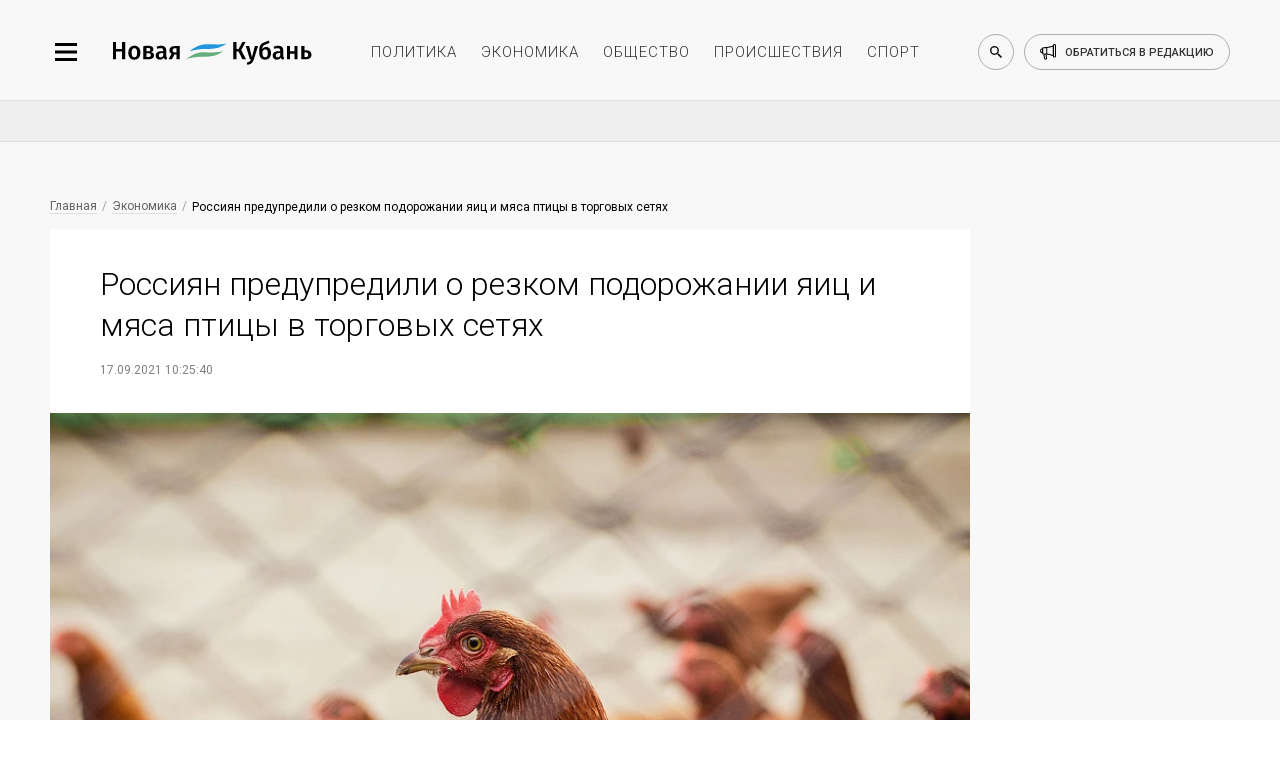

--- FILE ---
content_type: text/html; charset=utf-8
request_url: https://newkuban.ru/news/170947433/
body_size: 10216
content:
<!DOCTYPE html>
<html lang="ru-RU"
	prefix="og: https://ogp.me/ns# article: https://ogp.me/ns/article# profile: https://ogp.me/ns/profile# fb: https://ogp.me/ns/fb# image: https://ogp.me/ns#image">

<head>
	<meta name="viewport"
		content="width=device-width, height=device-height, initial-scale=1, maximum-scale=1, user-scalable=0" />

	<link rel="icon" href="https://newkuban.ru/favicon.ico" type="image/x-icon" sizes="16x16">
	<link rel="shortcut icon" href="https://newkuban.ru/favicon.ico" type="image/x-icon" sizes="16x16">
	<meta property="fb:pages" content="959300277451812" />
	<link rel="apple-touch-icon-precomposed" sizes="60x60"
		href="https://newkuban.ru/upload/favicon/60.png">
	<link rel="apple-touch-icon-precomposed" sizes="76x76"
		href="https://newkuban.ru/upload/favicon/76.png">
	<link rel="apple-touch-icon-precomposed" sizes="120x120"
		href="https://newkuban.ru/upload/favicon/120.png">
	<link rel="apple-touch-icon-precomposed" sizes="152x152"
		href="https://newkuban.ru/upload/favicon/152.png">
	<link rel="apple-touch-icon-precomposed" sizes="180x180"
		href="https://newkuban.ru/upload/favicon/180.png">
	<link rel="apple-touch-icon-precomposed" sizes="192x192"
		href="https://newkuban.ru/upload/favicon/192.png">
	<link href="https://fonts.googleapis.com/css2?family=Roboto:ital,wght@0,300;0,400;0,500;1,400&display=swap"
		rel="stylesheet">

		<meta name='yandex-verification' content='df287fb3f38be3b3' />
	<meta property="fb:pages" content="959300277451812" />
	<meta name="google-site-verification" content="lbdcq9DSdryMMjy7vfXtq0lYt3PAK-EH3TfVjJtcE3k" />
	<meta name="msvalidate.01" content="0094599014F99B9C6FD1E3632774D300" />
	<meta name="cmsmagazine" content="1f4056ce083052a97ade162d2f7772ff" />
	<link rel="canonical" href="https://newkuban.ru/news/170947433/" />
		<!---->
			<style type="text/css">
	#google_shimpl {
		display: none;
	}

	#google_esf {
		display: none;
	}

	.news-top-add-topmost {
		max-height: 200px; 
		margin-bottom:0;
		margin-top: 12px;
	}
	.news-top-add-topmost .container {
		text-align: center;
		text-align: center;
		align-items: center;
		display: flex;
		flex-direction: column;
	}
	.news-top-add-topmost .ad-description {
		color: #808080; font-size: 10px; margin: 0; text-align: right; display: inline-block; width: 100%;
	}
	.news-top-add-topmost .desktop {
		display: block;
	}
	.news-top-add-topmost .mobile {
		display: none;
	}

	@media (max-width: 759px) {
		.news-top-add-topmost .desktop {
			display: none;
		}
		.news-top-add-topmost .mobile {
			display: block;
		}
	}

	@media (min-width: 760px) {
		.news-top-add-topmost .desktop {
			display: block;
		}
		.news-top-add-topmost .mobile {
			display: none;
		}	
	}

	</style>
	<meta name="twitter:card" content="summary_large_image">
				<title>
		Россиян предупредили о резком подорожании яиц и мяса птицы в торговых сетях	</title>
	<meta http-equiv="Content-Type" content="text/html; charset=utf-8" />
<script data-skip-moving="true">(function(w, d, n) {var cl = "bx-core";var ht = d.documentElement;var htc = ht ? ht.className : undefined;if (htc === undefined || htc.indexOf(cl) !== -1){return;}var ua = n.userAgent;if (/(iPad;)|(iPhone;)/i.test(ua)){cl += " bx-ios";}else if (/Windows/i.test(ua)){cl += ' bx-win';}else if (/Macintosh/i.test(ua)){cl += " bx-mac";}else if (/Linux/i.test(ua) && !/Android/i.test(ua)){cl += " bx-linux";}else if (/Android/i.test(ua)){cl += " bx-android";}cl += (/(ipad|iphone|android|mobile|touch)/i.test(ua) ? " bx-touch" : " bx-no-touch");cl += w.devicePixelRatio && w.devicePixelRatio >= 2? " bx-retina": " bx-no-retina";if (/AppleWebKit/.test(ua)){cl += " bx-chrome";}else if (/Opera/.test(ua)){cl += " bx-opera";}else if (/Firefox/.test(ua)){cl += " bx-firefox";}ht.className = htc ? htc + " " + cl : cl;})(window, document, navigator);</script>


<link href="/bitrix/cache/css/s1/New_Kuban/page_bb37b6c4d2900a7b87f5ce2eafdead85/page_bb37b6c4d2900a7b87f5ce2eafdead85_v1.css?17653521963439" type="text/css"  rel="stylesheet" />
<link href="/bitrix/cache/css/s1/New_Kuban/template_7075227aa4ba874c9b6406c18e57f694/template_7075227aa4ba874c9b6406c18e57f694_v1.css?1765352196158958" type="text/css"  data-template-style="true" rel="stylesheet" />







<link rel="amphtml" href="https://newkuban.ru/amp/170947433/">
<meta name="description" content="Российские торговые сети скоро повысят цены на куриное мясо и яйца.">
<meta property="og:title" content="Россиян предупредили о резком подорожании яиц и мяса птицы в торговых сетях" />
<meta property="og:description" content="Российские торговые сети скоро повысят цены на куриное мясо и яйца.">
<meta property="og:type" content="article" />
<meta property="og:image" itemprop="image" content="https://newkuban.ru/upload/resize_cache/iblock/0f7/1200_630_2/03.jpeg"/> 
<meta name="twitter:image" content="https://newkuban.ru/upload/resize_cache/iblock/0f7/1200_630_2/03.jpeg"/> 
<meta itemprop="image" content="https://newkuban.ru/upload/resize_cache/iblock/0f7/1200_630_2/03.jpeg"/> 
<link rel="image_src" href="https://newkuban.ru/upload/resize_cache/iblock/0f7/1200_630_2/03.jpeg"/> 
<link rel="icon" href="/favicon.ico" type="image/x-icon">



	
</head>




<body data-menu-switch="disabled" data-page-index="false" data-page="inner">

	
 	
	<div class="cover">
		<div class="wrapper" data-slide-wrapper="">
			<div data-search="disabled">
				<div class="container">
					<form action="https://newkuban.ru/search/index.php" class="search-box">
						<input type="search" class="search-box__input" name="q" placeholder="Введите запрос для поиска">
						<button class="search-box__submit" data-search-submit="">Найти</button>
					</form>
				</div>
			</div>
			<div class="header-cover">
				<header>
					<div class="container">
						<div class="header__side_left">
							<button type="button" class="menu-btn" data-menu-button="disabled"></button>
							<a href="/" class="logo-btn"></a>
						</div>
						<ul class="menu-header">
							<li><a href="https://newkuban.ru/politika/" class="menu-header__item">политика</a></li>
							<li><a href="https://newkuban.ru/ekonomika/" class="menu-header__item">экономика</a></li>
							<li><a href="https://newkuban.ru/obshchestvo/" class="menu-header__item">общество</a>
							</li>
							<li><a href="https://newkuban.ru/proishestviya/"
									class="menu-header__item">происшествия</a></li>
							<li><a href="https://newkuban.ru/sport/" class="menu-header__item">спорт</a></li>
						</ul>
						<div class="header__side_right">
							<button class="search-btn" data-search-button="disabled"></button>
							<a href="/contacts/" class="call-btn"><span>обратиться в редакцию</span></a>
						</div>
					</div>
				</header>
			</div>
<div class="no-index-page">
    <div class="container">
		<!--'start_frame_cache_3JiYAU'-->
<!--  04032022 -->

<!-- Делаем container для каждой новости -->
</div>
    

    <div class="news-top-add" style="
    max-height: 200px;
">
        <div class="container">
            <!-- 04032022-->
                                        <!-- <ins class="adsbygoogle" style="display:inline-block;width:100%;height:90px"
                    data-ad-client="ca-pub-1432027245035847" data-ad-slot="4696529466"></ins>04032022-->
                <!-- Yandex.RTB R-A-178081-17 -->
                <div id="yandex_rtb_R-A-178081-17"></div>
                                    </div>
    </div>


<div class="container dlya_povtora">
    <div class="news-tape__cover news-tape--first">
        <div class="news-tape">
                                        <!-- Статья: блок над публикацией -->
                <!--noindex-->
                <div class="bread-crumbs__cover">
                    <a href="/" title="Главная" itemprop="url" class="bread-crumbs__item">Главная</a>
                    <a href="/ekonomika/" itemprop="url" class="bread-crumbs__item">Экономика</a>                    <a href="" class="bread-crumbs__item bread-crumbs__item_active">Россиян предупредили о резком подорожании яиц и мяса птицы в торговых сетях</a>
                </div>
                <!--/noindex-->
            
            <div class="inner-news__cover" itemscope="" itemtype="http://schema.org/NewsArticle">
                <h1 class="inner-news__title" itemprop="headline name" id="title_170947433">Россиян предупредили о резком подорожании яиц и мяса птицы в торговых сетях                </h1>

                <!--noindex-->
                <div class="pubdate">
                                            <time class="inner-news__date" itemprop="datePublished dateModified"
                              datetime="2021-09-17T10:25:40+03:00">17.09.2021 10:25:40</time>
                                        </div>


                                    <figure class="inner-news--figure" itemprop="image" itemscope="" itemtype="http://schema.org/ImageObject">
                                                <picture>
                                                            <source type="image/webp" srcset="/upload/resize_cache/iblock/0f7/900_506_2/03.webp"
                                        alt="Россиян предупредили о резком подорожании яиц и мяса птицы в торговых сетях" class="inner-news--figure__image inner-news--figure__image-full-size">
                                                        <img itemprop="image" src="/upload/resize_cache/iblock/0f7/900_506_2/03.jpeg" alt="Россиян предупредили о резком подорожании яиц и мяса птицы в торговых сетях"
                                 class="inner-news--figure__image inner-news--figure__image-full-size">
                        </picture>
                                                    <!--noindex-->
                            <figcaption class="inner-news--figure__description" itemprop="description">
                                Фото pexels.com</figcaption>
                            <!--/noindex-->
                                            </figure>
                				<!--/noindex-->
                <div itemprop="articleBody">
                                            <p class="inner-news__subtitle" itemprop="description"></p>
                                        Российские торговые сети скоро повысят цены на куриное мясо и яйца. О грядущем подорожании Минпромторг уведомили поставщики данной продукции вчера, 16 сентября.<br>
 <br>
 Эксперты связывают увеличение стоимости товаров с высоким спросом и ростом издержек, связанных с удорожанием кормов, упаковок, а также различных добавок.<br>
 <br> Сообщается, что оптовая цена филе куриной грудки на электронных торгах в европейской части России недавно установила годовой рекорд в 250–260 рублей за килограмм, а цена тушки бройлера достигла 140–150 рублей. Информацию подтвердил руководитель Национальной мясной ассоциации Сергей Юшин.<br>
 <br>
 Вслед за резким скачком оптовых цен, увеличат стоимость товаров и ритейлеры.<br>
 <br>
 Ранее «Новая Кубань» сообщала, что <a href="https://newkuban.ru/news/110846190/">российские кондитеры вынуждены менять рецепты конфет из-за подорожания ингредиентов</a>.                    <!--Реклама телеграм-канала 13.08.21 -->
                    <br>
                    <br>
                    Читайте новости в нашем <a href="https://t.me/newkuban_ru" target="_blank">Телеграме</a>.
                    <br>
                </div>

                <div content="https://newkuban.ru/news/170947433/" itemprop="url"></div>
                <div content="https://newkuban.ru/news/170947433/" itemprop="mainEntityOfPage"></div>

                <div itemprop="publisher" itemscope itemtype="https://schema.org/Organization">
                    <meta itemprop="name" content="Новая Кубань">
                    <meta itemprop="telephone" content="+7 (861) 259-71-50">
                    <meta itemprop="address" content="Краснодар">

                    <div itemprop="logo" itemscope itemtype="https://schema.org/ImageObject">
                        <img itemprop="url image" src="https://newkuban.ru/nk180.jpg" style="display:none;" />
                    </div>
                </div>

                                <div class="footer_item_47433 ">
                                                                        <div class="inner-news--author__cover" style="display: none;">
                                <p class="inner-news--author__title">Автор</p>
                                <div class="inner-news--author__subtitle">
                                    <img src="/bitrix/templates/New_Kuban/img/small/svg/author/author_black.svg" alt="Автор: Новая Кубань"
                                         class="inner-news--author__image">
                                                                        <span class="inner-news--author__subtitle-text" itemprop="author">Наталья Ч.</span>
                                </div>
                            </div>
                                            
                    <div class="likely likely_170947433" data-url="https://newkuban.ru/news/170947433/" data-title="Россиян предупредили о резком подорожании яиц и мяса птицы в торговых сетях">
                        <div class="sharebtn vkontakte"></div>
                        <!--<div class="sharebtn facebook"></div>-->
                        <div class="sharebtn odnoklassniki"></div>
                        <!--<div class="sharebtn twitter"></div>-->
                        <div class="sharebtn whatsapp"></div>
                    </div>
                    <br />

                    <div class="social--icon" style="display: none">
                        <!--<a href="#" class="social--icon-item social--icon-facebook"
							onclick="window.open('http://www.facebook.com/sharer.php?u=https://newkuban.ru/news/170947433/'); return false;">facebook</a>-->
                        <a href="#" class="social--icon-item social--icon-vk"
                           onclick="window.open('http://vk.com/share.php?url=https://newkuban.ru/news/170947433/'); return false;">VK</a>
                        <!--<a href="#" class="social--icon-item social--icon-twitter"
                           onclick="window.open('http://twitter.com/share?url=https://newkuban.ru/news/170947433/'); return false;">Twitter</a>-->
                    </div>
                                                                        <div class="inner-news--links-horizontal__cover">
                                                            </div>
                                            
                    
                                            <!--<div class="comments__cover">
                            <div id="hypercomments_widget_170947433" class="hypercomments-widget__block"
                                data-xid="170947433" data-href="newkuban.ru/news/170947433/"></div>
                            					</div>-->
                                    </div>

                            </div>
           <div class="endpage"></div>


            
            
            
<a href="/news/300188928/" id="infinity-next-page"
               data-specialpage="1" data-code="170947433">&nbsp;</a>

        </div> 

<!-- /news-tape -->

        <div class="news-only" data-myedit="Y">
            <div class="news-only-commercial commercial_170947433">
                                

<!-- Яндекс.Директ -->
<div class="commercial-box" id="yandex_ad_R-178081-2_47433"></div>
                
            </div>
        </div>
    </div> <!-- /news-tape__cover -->
    <span id="down_border_170947433"></span>
</div>
<div class="news-inner-subadd">
    <div class="container">
        <div class="ad_section">
            <!-- $specialpage = 1 -->
                            <!-- Yandex.RTB R-A-178081-4 -->
                <div id="yandex_rtb_R-A-178081-4_47433"></div>
                                                            </div>
    </div>
</div>


<div id="infinity-next-page-input">
	<div style="text-align: center;width: 100%">Загрузка...</div>
</div>


<!--'end_frame_cache_3JiYAU'-->    </div>
</div>

    <!--LiveInternet logo--><a href="//www.liveinternet.ru/click"
    target="_blank"><img src="//counter.yadro.ru/logo?45.1"
    title="LiveInternet"
    alt="" style="border:0" width="31" height="31"/></a><!--/LiveInternet-->
    <nav data-menu-cover="">
    <div class="data-menu--close"></div>
    <div class="header__side_right">
        <button class="search-btn search-btn--sidebar" data-search-button="disabled"></button>
        <a href="/contacts/" class="call-btn">обратиться в редакцию</a>
    </div>
    <ul class="menu-list-first">
        <li class="menu-list-first__list"><a href="https://newkuban.ru/na-kubani/" class="menu-list-first__item">На Кубани</a></li>
        <li class="menu-list-first__list"><a href="https://newkuban.ru/tolko-v-nk/" class="menu-list-first__item">Только в НК</a></li>
		 <li class="menu-list-first__list"><a href="https://newkuban.ru/krasnodar/" class="menu-list-first__item">Новости Краснодара</a></li>
		 <li class="menu-list-first__list"><a href="https://newkuban.ru/sochi/" class="menu-list-first__item">Новости Сочи</a></li>
		<li class="menu-list-first__list"><a href="https://newkuban.ru/anapa/" class="menu-list-first__item">Новости Анапы</a></li>
		<li class="menu-list-first__list  menu-list-first__list_single"><a href="https://newkuban.ru/tag/novorossiysk/" class="menu-list-first__item">Новости Новороссийска</a></li>
        <li class="menu-list-first__list"><a href="https://newkuban.ru/politika/" class="menu-list-first__item">Политика</a></li>
        <li class="menu-list-first__list"><a href="https://newkuban.ru/ekonomika/" class="menu-list-first__item">Экономика</a></li>
        <li class="menu-list-first__list"><a href="https://newkuban.ru/obshchestvo/" class="menu-list-first__item">Общество</a></li>
        <li class="menu-list-first__list"><a href="https://newkuban.ru/proishestviya/" class="menu-list-first__item">Происшествия</a></li>
        <li class="menu-list-first__list"><a href="https://newkuban.ru/sport/" class="menu-list-first__item">Спорт</a></li>
        <li class="menu-list-first__list"><a href="https://newkuban.ru/kultura/" class="menu-list-first__item">Культура</a></li>
        <li class="menu-list-first__list"><a href="https://newkuban.ru/nauka/" class="menu-list-first__item">Наука</a></li>
        <li class="menu-list-first__list"><a href="https://newkuban.ru/religiya/" class="menu-list-first__item">Религия</a></li>
        <li class="menu-list-first__list"><a href="https://newkuban.ru/biznes/" class="menu-list-first__item">Бизнес</a></li>
        <li class="menu-list-first__list"><a href="https://newkuban.ru/tekhnologii/" class="menu-list-first__item">Технологии</a></li>
        <li class="menu-list-first__list"><a href="https://newkuban.ru/avto/" class="menu-list-first__item">Авто</a></li>
        <li class="menu-list-first__list"><a href="https://newkuban.ru/zdorove/" class="menu-list-first__item">Отдых и здоровье</a></li>
        
        <li class="menu-list-first__list"><a href="https://newkuban.ru/turism/" class="menu-list-first__item">Туризм</a></li>

        <li class="menu-list-first__list"><a href="https://newkuban.ru/stil-zhizni/" class="menu-list-first__item">Стиль жизни</a></li>
        <li class="menu-list-first__list"><a href="https://newkuban.ru/znamenitosti/" class="menu-list-first__item">Знаменитости</a></li>
    </ul>
    <ul class="menu-list-second">
        <li class="menu-list-second__list"><a href="https://newkuban.ru/project/" class="menu-list-second__item">Проекты</a></li>
        <li class="menu-list-second__list"><a href="https://newkuban.ru/fotonovosti/" class="menu-list-second__item">Фото</a></li>
        <li class="menu-list-second__list"><a href="https://newkuban.ru/video/" class="menu-list-second__item">Видео</a></li>
        <li class="menu-list-second__list"><a href="https://newkuban.ru/afisha/" class="menu-list-second__item">Афиша</a></li>
        <li class="menu-list-second__list"><a href="https://newkuban.ru/gazety/" class="menu-list-second__item">Газета</a></li>
        <li class="menu-list-second__list menu-list-second__list_single"><a href="https://newkuban.org" class="menu-list-second__item" target="_blank">Фонд «Новая Кубань»</a></li>
		  <li class="menu-list-second__list menu-list-second__list_single"><a href="https://newkuban.ru/specialolympics/" class="menu-list-second__item">Специальная Олимпиада</a></li>
    </ul>
    <div class="menu-social">
        <a href="https://vk.com/new_kuban" class="menu-social__item" target="_blank">
            <img alt="vk" src="/bitrix/templates/New_Kuban/img/small/svg/social-footer/start/vk.svg" class="menu-social__icon menu-social__icon_mouseout">
            <img alt="vk" src="/bitrix/templates/New_Kuban/img/small/svg/social-footer/hover/vk.svg" class="menu-social__icon menu-social__icon_mouseover">
        </a>
        <a href="https://t.me/newkuban_ru" class="menu-social__item" target="_blank">
            <img alt="telegram" src="/bitrix/templates/New_Kuban/img/small/svg/social-footer/start/telegram.svg" class="menu-social__icon menu-social__icon_mouseout">
            <img alt="telegram" src="/bitrix/templates/New_Kuban/img/small/svg/social-footer/hover/telegram.svg" class="menu-social__icon menu-social__icon_mouseover">
        </a><!--
        <a href="https://www.instagram.com/newkuban.ru/" class="menu-social__item" target="_blank">
            <img alt="instagram" src="/bitrix/templates/New_Kuban/img/small/svg/social-footer/start/insta.svg" class="menu-social__icon menu-social__icon_mouseout">
            <img alt="instagram" src="/bitrix/templates/New_Kuban/img/small/svg/social-footer/hover/insta.svg" class="menu-social__icon menu-social__icon_mouseover">
        </a>
        <a href="https://www.facebook.com/newkuban.ru" class="menu-social__item" target="_blank">
            <img alt="facebook" src="/bitrix/templates/New_Kuban/img/small/svg/social-footer/start/facebook.svg" class="menu-social__icon menu-social__icon_mouseout">
            <img alt="facebook" src="/bitrix/templates/New_Kuban/img/small/svg/social-footer/hover/facebook.svg" class="menu-social__icon menu-social__icon_mouseover">
        </a>-->
        <a href="https://twitter.com/new_kuban" class="menu-social__item" target="_blank">
            <img alt="twitter" src="/bitrix/templates/New_Kuban/img/small/svg/social-footer/start/twitter.svg" class="menu-social__icon menu-social__icon_mouseout">
            <img alt="twitter" src="/bitrix/templates/New_Kuban/img/small/svg/social-footer/hover/twitter.svg" class="menu-social__icon menu-social__icon_mouseover">
        </a>
        <a href="https://www.youtube.com/channel/UCK4k1iTpyABRNFi1B0-kxqA" class="menu-social__item" target="_blank">
            <img alt="youtube" src="/bitrix/templates/New_Kuban/img/small/svg/social-footer/start/youtube.svg" class="menu-social__icon menu-social__icon_mouseout">
            <img alt="youtube" src="/bitrix/templates/New_Kuban/img/small/svg/social-footer/hover/youtube.svg" class="menu-social__icon menu-social__icon_mouseover"> 
        </a>
        <a href="https://zen.yandex.ru/newkuban.ru" class="menu-social__item" target="_blank">
            <img alt="яндекс дзен" src="/bitrix/templates/New_Kuban/img/small/svg/social-footer/start/zen.svg" class="menu-social__icon menu-social__icon_mouseout">
            <img alt="яндекс дзен" src="/bitrix/templates/New_Kuban/img/small/svg/social-footer/hover/zen.svg" class="menu-social__icon menu-social__icon_mouseover">
        </a>
        <a href="https://ok.ru/newkuban" class="menu-social__item" target="_blank">
            <img src="/bitrix/templates/New_Kuban/img/small/svg/social-footer/start/odnoclassniki.svg" class="menu-social__icon menu-social__icon_mouseout" alt="одноклассники">
            <img src="/bitrix/templates/New_Kuban/img/small/svg/social-footer/hover/odnoclassniki.svg" class="menu-social__icon menu-social__icon_mouseover" alt="одноклассники">
        </a>
    </div>
</nav>
    

<!--LiveInternet counter--><!--/LiveInternet-->

    
<div style="display: none">
    <a href="https://top100.rambler.ru/navi/3141202/" rel="nofollow"> 
    <img alt="Rambler's Top100" src="https://counter.rambler.ru/top100.cnt?3141202"> 
    </a> 
</div>
<script  src="https://yastatic.net/pcode/adfox/loader.js" crossorigin="anonymous"></script>
<script async src="https://jsn.24smi.net/smi.js"></script><script async custom-element="amp-analytics" src="https://cdn.ampproject.org/v0/amp-analytics-0.1.js"></script>
<script>
	var setFigcaptionY = 'N';
	</script>

<script>if(!window.BX)window.BX={};if(!window.BX.message)window.BX.message=function(mess){if(typeof mess==='object'){for(let i in mess) {BX.message[i]=mess[i];} return true;}};</script>
<script>(window.BX||top.BX).message({"JS_CORE_LOADING":"Загрузка...","JS_CORE_NO_DATA":"- Нет данных -","JS_CORE_WINDOW_CLOSE":"Закрыть","JS_CORE_WINDOW_EXPAND":"Развернуть","JS_CORE_WINDOW_NARROW":"Свернуть в окно","JS_CORE_WINDOW_SAVE":"Сохранить","JS_CORE_WINDOW_CANCEL":"Отменить","JS_CORE_WINDOW_CONTINUE":"Продолжить","JS_CORE_H":"ч","JS_CORE_M":"м","JS_CORE_S":"с","JSADM_AI_HIDE_EXTRA":"Скрыть лишние","JSADM_AI_ALL_NOTIF":"Показать все","JSADM_AUTH_REQ":"Требуется авторизация!","JS_CORE_WINDOW_AUTH":"Войти","JS_CORE_IMAGE_FULL":"Полный размер"});</script><script src="/bitrix/js/main/core/core.min.js?1761293111229643"></script><script>BX.Runtime.registerExtension({"name":"main.core","namespace":"BX","loaded":true});</script>
<script>BX.setJSList(["\/bitrix\/js\/main\/core\/core_ajax.js","\/bitrix\/js\/main\/core\/core_promise.js","\/bitrix\/js\/main\/polyfill\/promise\/js\/promise.js","\/bitrix\/js\/main\/loadext\/loadext.js","\/bitrix\/js\/main\/loadext\/extension.js","\/bitrix\/js\/main\/polyfill\/promise\/js\/promise.js","\/bitrix\/js\/main\/polyfill\/find\/js\/find.js","\/bitrix\/js\/main\/polyfill\/includes\/js\/includes.js","\/bitrix\/js\/main\/polyfill\/matches\/js\/matches.js","\/bitrix\/js\/ui\/polyfill\/closest\/js\/closest.js","\/bitrix\/js\/main\/polyfill\/fill\/main.polyfill.fill.js","\/bitrix\/js\/main\/polyfill\/find\/js\/find.js","\/bitrix\/js\/main\/polyfill\/matches\/js\/matches.js","\/bitrix\/js\/main\/polyfill\/core\/dist\/polyfill.bundle.js","\/bitrix\/js\/main\/core\/core.js","\/bitrix\/js\/main\/polyfill\/intersectionobserver\/js\/intersectionobserver.js","\/bitrix\/js\/main\/lazyload\/dist\/lazyload.bundle.js","\/bitrix\/js\/main\/polyfill\/core\/dist\/polyfill.bundle.js","\/bitrix\/js\/main\/parambag\/dist\/parambag.bundle.js"]);
</script>
<script>BX.Runtime.registerExtension({"name":"ui.dexie","namespace":"BX.DexieExport","loaded":true});</script>
<script>BX.Runtime.registerExtension({"name":"ls","namespace":"window","loaded":true});</script>
<script>BX.Runtime.registerExtension({"name":"fx","namespace":"window","loaded":true});</script>
<script>BX.Runtime.registerExtension({"name":"fc","namespace":"window","loaded":true});</script>
<script>(window.BX||top.BX).message({"LANGUAGE_ID":"ru","FORMAT_DATE":"DD.MM.YYYY","FORMAT_DATETIME":"DD.MM.YYYY HH:MI:SS","COOKIE_PREFIX":"BITRIX_SM","SERVER_TZ_OFFSET":"10800","UTF_MODE":"Y","SITE_ID":"s1","SITE_DIR":"\/","USER_ID":"","SERVER_TIME":1769753782,"USER_TZ_OFFSET":0,"USER_TZ_AUTO":"Y","bitrix_sessid":"db7e2d20a56b7b1107b47ecc12dc59ce"});</script><script  src="/bitrix/cache/js/s1/New_Kuban/kernel_main/kernel_main_v1.js?1768502279158483"></script>
<script src="/bitrix/js/ui/dexie/dist/dexie.bundle.min.js?1761293039102530"></script>
<script src="/bitrix/js/main/core/core_ls.min.js?17367668512683"></script>
<script src="/bitrix/js/main/core/core_frame_cache.min.js?176129305010481"></script>
<script>BX.setJSList(["\/bitrix\/js\/main\/core\/core_fx.js","\/bitrix\/js\/main\/session.js","\/bitrix\/js\/main\/pageobject\/dist\/pageobject.bundle.js","\/bitrix\/js\/main\/core\/core_window.js","\/bitrix\/js\/main\/utils.js","\/bitrix\/js\/main\/date\/main.date.js","\/bitrix\/js\/main\/core\/core_date.js","\/bitrix\/templates\/New_Kuban\/components\/bitrix\/news\/news_NK\/bitrix\/news.detail\/endless_scrolling\/script.js","\/bitrix\/templates\/New_Kuban\/components\/bitrix\/news\/news_NK\/bitrix\/news.detail\/endless_scrolling\/nk-news-script.js","\/bitrix\/templates\/New_Kuban\/js\/jquery.3.3.1.js","\/bitrix\/templates\/New_Kuban\/js\/jquery.swiper.4.4.2.js","\/bitrix\/templates\/New_Kuban\/js\/jquery-ui.js","\/bitrix\/templates\/New_Kuban\/js\/lazyload.min.js","\/bitrix\/templates\/New_Kuban\/js\/front__library.min.js","\/bitrix\/templates\/New_Kuban\/js\/front__widget.min.js","\/bitrix\/templates\/New_Kuban\/js\/script.js","\/bitrix\/templates\/New_Kuban\/js\/likely.js"]);</script>
<script>BX.setCSSList(["\/bitrix\/templates\/New_Kuban\/components\/bitrix\/news\/news_NK\/bitrix\/news.detail\/endless_scrolling\/style.css","\/bitrix\/templates\/New_Kuban\/css\/jquery.swiper.4.4.2.css","\/bitrix\/templates\/New_Kuban\/css\/jquery-ui.min.css","\/bitrix\/templates\/New_Kuban\/css\/front__reset.min.css","\/bitrix\/templates\/New_Kuban\/css\/front__style.min.css","\/bitrix\/templates\/New_Kuban\/css\/front__media.min.css","\/bitrix\/templates\/New_Kuban\/css\/likely.min.css","\/bitrix\/templates\/New_Kuban\/template_styles.css"]);</script>
<script  src="/bitrix/cache/js/s1/New_Kuban/template_00875a5ea6a559eb0e422b2e2c9c97ee/template_00875a5ea6a559eb0e422b2e2c9c97ee_v1.js?1765352196351067"></script>
<script  src="/bitrix/cache/js/s1/New_Kuban/page_3ca9d2892d62a89c57ea0156ac53a4b9/page_3ca9d2892d62a89c57ea0156ac53a4b9_v1.js?17653521966597"></script>

<script>
    var setFigcaptionY = 'Y';
    var currentpagecode = '170947433';
    var goup = "Y";
</script>

<script async src="//pagead2.googlesyndication.com/pagead/js/adsbygoogle.js"></script><script>
            (adsbygoogle = window.adsbygoogle || []).push({});
            </script><script>window.yaContextCb.push(()=>{
                        Ya.Context.AdvManager.render({
                            renderTo: 'yandex_rtb_R-A-178081-17',
                            blockId: 'R-A-178081-17'
                        })
                    })</script>
<script type="text/javascript">
                                likely.initiate();
                                load_hypercomments_widgets($('.hypercomments-widget__block'));
                            </script>
<script type="text/javascript">
    (function(w, d, n, s, t) {
        w[n] = w[n] || [];
        w[n].push(function() {
            Ya.Context.AdvManager.render({
                blockId: "R-178081-2",
                renderTo: "yandex_ad_R-178081-2_47433",
                async: true,
                pageNumber: "47433"
            });
        });
        t = d.getElementsByTagName("script")[0];
        s = d.createElement("script");
        s.type = "text/javascript";
        s.src = "//an.yandex.ru/system/context.js";
        s.async = true;
        t.parentNode.insertBefore(s, t);
    })(this, this.document, "yandexContextAsyncCallbacks");
</script>


<script type="text/javascript">
                    (function(w, d, n, s, t) {
                        w[n] = w[n] || [];
                        w[n].push(function() {
                            Ya.Context.AdvManager.render({
                                blockId: "R-A-178081-4",
                                renderTo: "yandex_rtb_R-A-178081-4_47433",
                                async: true,
                                pageNumber: "47433"
                            });
                        });
                        t = d.getElementsByTagName("script")[0];
                        s = d.createElement("script");
                        s.type = "text/javascript";
                        s.src = "//an.yandex.ru/system/context.js";
                        s.async = true;
                        t.parentNode.insertBefore(s, t);
                    })(this, this.document, "yandexContextAsyncCallbacks");
                </script>
<script defer>
new Image().src = "//counter.yadro.ru/hit?r"+
escape(document.referrer)+((typeof(screen)=="undefined")?"":
";s"+screen.width+"*"+screen.height+"*"+(screen.colorDepth?
screen.colorDepth:screen.pixelDepth))+";u"+escape(document.URL)+
";h"+escape(document.title.substring(0,150))+
";"+Math.random();</script><script type="text/javascript" defer>
    var _tmr = _tmr || [];
    _tmr.push({id: "2698623", type: "pageView", start: (new Date()).getTime()});
    (function (d, w, id) {
    if (d.getElementById(id)) return;
    var ts = d.createElement("script"); ts.type = "text/javascript"; ts.async = true; ts.id = id;
    ts.src = (d.location.protocol == "https:" ? "https:" : "http:") + "//top-fwz1.mail.ru/js/code.js";
    var f = function () {var s = d.getElementsByTagName("script")[0]; s.parentNode.insertBefore(ts, s);};
    if (w.opera == "[object Opera]") { d.addEventListener("DOMContentLoaded", f, false); } else { f(); }
    })(document, window, "topmailru-code");
</script>

<script>
    var fired = false;
 
window.addEventListener('scroll', () => {
    if (fired === false) {
        fired = true;
        
        setTimeout(() => {
(function(m,e,t,r,i,k,a){m[i]=m[i]||function(){(m[i].a=m[i].a||[]).push(arguments)}; m[i].l=1*new Date();k=e.createElement(t),a=e.getElementsByTagName(t)[0],k.async=1,k.src=r,a.parentNode.insertBefore(k,a)}) (window, document, "script", "https://mc.yandex.ru/metrika/tag.js", "ym"); ym(33037714, "init", { id:33037714, clickmap:true, trackLinks:true, accurateTrackBounce:true, webvisor:true  });
        }, 500)
    }
});
</script>

<script defer> 
(function(i,s,o,g,r,a,m){i['GoogleAnalyticsObject']=r;i[r]=i[r]||function(){ 
(i[r].q=i[r].q||[]).push(arguments)},i[r].l=1*new Date();a=s.createElement(o), 
m=s.getElementsByTagName(o)[0];a.async=1;a.src=g;m.parentNode.insertBefore(a,m) 
})(window,document,'script','//www.google-analytics.com/analytics.js','ga'); 
ga('create', 'UA-53130668-13', 'auto'); 
ga('send', 'pageview'); 
</script>

</body>
</html>

--- FILE ---
content_type: image/svg+xml
request_url: https://newkuban.ru/bitrix/templates/New_Kuban/img/small/svg/logo/logo_black.svg
body_size: 9154
content:
<?xml version="1.0" encoding="UTF-8"?>
<svg width="181px" height="22px" viewBox="0 0 181 22" version="1.1" xmlns="http://www.w3.org/2000/svg" xmlns:xlink="http://www.w3.org/1999/xlink">
    <!-- Generator: Sketch 52.2 (67145) - http://www.bohemiancoding.com/sketch -->
    <title>logo-dark</title>
    <desc>Created with Sketch.</desc>
    <g id="Статья" stroke="none" stroke-width="1" fill="none" fill-rule="evenodd">
        <g transform="translate(-187.000000, -46.000000)" id="Шапка">
            <g transform="translate(130.000000, 40.000000)">
                <g id="logo-dark" transform="translate(57.000000, 6.000000)">
                    <path d="M120.936,1.798 L116.954,8.794 L121.332,17 L118.076,17 L114.512,10.158 L112.686,10.158 L112.686,17 L109.782,17 L109.782,1.798 L112.686,1.798 L112.686,7.936 L114.556,7.936 L117.988,1.798 L120.936,1.798 Z M128.416,17.044 C127.946664,18.4813405 127.235338,19.5996627 126.282,20.399 C125.328662,21.1983373 124.023342,21.6639993 122.366,21.796 L122.08,19.75 C122.84267,19.6326661 123.454998,19.4676677 123.917,19.255 C124.379002,19.0423323 124.749332,18.7600018 125.028,18.408 C125.306668,18.0559982 125.563332,17.5866696 125.798,17 L124.83,17 L121.134,5.362 L124.126,5.362 L126.656,15.13 L129.296,5.362 L132.2,5.362 L128.416,17.044 Z M139.592,6.132 C140.428004,6.132 141.175997,6.34466454 141.836,6.77 C142.496003,7.19533546 143.012998,7.81499593 143.387,8.629 C143.761002,9.44300407 143.948,10.4073278 143.948,11.522 C143.948,12.7246727 143.724336,13.762329 143.277,14.635 C142.829664,15.507671 142.202671,16.1749977 141.396,16.637 C140.589329,17.0990023 139.650672,17.33 138.58,17.33 C136.922658,17.33 135.606338,16.7690056 134.631,15.647 C133.655662,14.5249944 133.168,12.8200114 133.168,10.532 C133.168,8.8453249 133.303665,7.45933876 133.575,6.374 C133.846335,5.28866124 134.31933,4.39767015 134.994,3.701 C135.66867,3.00432985 136.614661,2.45800198 137.832,2.062 C138.726671,1.7686652 139.430664,1.50833447 139.944,1.281 C140.457336,1.05366553 141.014664,0.7566685 141.616,0.39 L142.694,2.282 C142.180664,2.61933502 141.638003,2.91633205 141.066,3.173 C140.493997,3.42966795 139.804671,3.68999868 138.998,3.954 C138.32333,4.1740011 137.784335,4.4306652 137.381,4.724 C136.977665,5.0173348 136.658668,5.43166399 136.424,5.967 C136.189332,6.50233601 136.028,7.22466212 135.94,8.134 C136.805338,6.79932666 138.022659,6.132 139.592,6.132 Z M138.558,15.196 C139.306004,15.196 139.896331,14.928336 140.329,14.393 C140.761669,13.857664 140.978,12.9300066 140.978,11.61 C140.978,10.3926606 140.802002,9.53100253 140.45,9.025 C140.097998,8.51899747 139.570004,8.266 138.866,8.266 C138.323331,8.266 137.813669,8.4126652 137.337,8.706 C136.860331,8.9993348 136.460668,9.44666366 136.138,10.048 L136.138,11.522 C136.138,12.7246727 136.350665,13.6376635 136.776,14.261 C137.201335,14.8843364 137.79533,15.196 138.558,15.196 Z M154.97,13.92 C154.97,14.3746689 155.039666,14.7083323 155.179,14.921 C155.318334,15.1336677 155.541998,15.2986661 155.85,15.416 L155.256,17.286 C154.595997,17.227333 154.057002,17.0660013 153.639,16.802 C153.220998,16.5379987 152.902001,16.1346694 152.682,15.592 C152.285998,16.1786696 151.791003,16.6149986 151.197,16.901 C150.602997,17.1870014 149.939337,17.33 149.206,17.33 C148.047328,17.33 147.13067,17.0000033 146.456,16.34 C145.78133,15.6799967 145.444,14.814672 145.444,13.744 C145.444,12.4826604 145.902329,11.5183367 146.819,10.851 C147.735671,10.1836633 149.044658,9.85 150.746,9.85 L152.198,9.85 L152.198,9.19 C152.198,8.44199626 152.025668,7.91766817 151.681,7.617 C151.336332,7.31633183 150.78267,7.166 150.02,7.166 C149.169329,7.166 148.142673,7.37133128 146.94,7.782 L146.28,5.868 C147.732007,5.31066388 149.139993,5.032 150.504,5.032 C153.481348,5.032 154.97,6.36665332 154.97,9.036 L154.97,13.92 Z M149.954,15.284 C150.907338,15.284 151.655331,14.8073381 152.198,13.854 L152.198,11.5 L151.032,11.5 C149.213324,11.5 148.304,12.1746599 148.304,13.524 C148.304,14.0813361 148.443332,14.5139985 148.722,14.822 C149.000668,15.1300015 149.411331,15.284 149.954,15.284 Z M165.134,17 L165.134,12.138 L161.196,12.138 L161.196,17 L158.38,17 L158.38,5.362 L161.196,5.362 L161.196,10.004 L165.134,10.004 L165.134,5.362 L167.95,5.362 L167.95,17 L165.134,17 Z M175.298,9.036 C177.116676,9.036 178.443996,9.37699659 179.28,10.059 C180.116004,10.7410034 180.534,11.7273269 180.534,13.018 C180.534,14.3233399 180.086671,15.31333 179.192,15.988 C178.297329,16.66267 177.15334,17 175.76,17 L171.338,17 L171.338,5.362 L174.154,5.362 L174.154,9.036 L175.298,9.036 Z M175.474,15.042 C176.896674,15.042 177.608,14.3526736 177.608,12.974 C177.608,12.2846632 177.432002,11.7750016 177.08,11.445 C176.727998,11.1149983 176.126671,10.95 175.276,10.95 L174.154,10.95 L174.154,15.042 L175.474,15.042 Z" id="Кубань" fill="#000000"></path>
                    <path d="M9.098,17 L9.098,10.202 L3.686,10.202 L3.686,17 L0.782,17 L0.782,1.798 L3.686,1.798 L3.686,7.892 L9.098,7.892 L9.098,1.798 L12.024,1.798 L12.024,17 L9.098,17 Z M20.23,5.032 C21.9460086,5.032 23.2843285,5.57832787 24.245,6.671 C25.2056715,7.76367213 25.686,9.2633238 25.686,11.17 C25.686,12.3873394 25.4660022,13.461662 25.026,14.393 C24.5859978,15.324338 23.9553374,16.0466641 23.134,16.56 C22.3126626,17.0733359 21.337339,17.33 20.208,17.33 C18.4919914,17.33 17.1500048,16.7836721 16.182,15.691 C15.2139952,14.5983279 14.73,13.0913429 14.73,11.17 C14.73,9.95266058 14.9499978,8.88200462 15.39,7.958 C15.8300022,7.03399538 16.4643292,6.3153359 17.293,5.802 C18.1216708,5.2886641 19.100661,5.032 20.23,5.032 Z M20.23,7.166 C18.5433249,7.166 17.7,8.50065332 17.7,11.17 C17.7,12.5486736 17.9089979,13.5643301 18.327,14.217 C18.7450021,14.8696699 19.3719958,15.196 20.208,15.196 C21.0440042,15.196 21.6709979,14.8660033 22.089,14.206 C22.5070021,13.5459967 22.716,12.5340068 22.716,11.17 C22.716,9.80599318 22.5070021,8.79766993 22.089,8.145 C21.6709979,7.49233007 21.0513374,7.166 20.23,7.166 Z M35.014,10.642 C37.0086766,10.8620011 38.006,11.7933251 38.006,13.436 C38.006,14.6386727 37.5476712,15.5333304 36.631,16.12 C35.7143287,16.7066696 34.4786744,17 32.924,17 L28.326,17 L28.326,5.494 C29.8953412,5.18599846 31.3106604,5.032 32.572,5.032 C34.0826742,5.032 35.2706623,5.30333062 36.136,5.846 C37.0013377,6.38866938 37.434,7.1733282 37.434,8.2 C37.434,8.8600033 37.2286687,9.39533128 36.818,9.806 C36.4073313,10.2166687 35.806004,10.4953326 35.014,10.642 Z M32.55,6.946 C32.153998,6.946 31.6846694,6.9826663 31.142,7.056 L31.142,10.004 L32.814,10.004 C34.0313394,10.004 34.64,9.48333854 34.64,8.442 C34.64,7.44466168 33.9433403,6.946 32.55,6.946 Z M32.858,15.042 C34.3393407,15.042 35.08,14.4480059 35.08,13.26 C35.08,12.7173306 34.911335,12.317668 34.574,12.061 C34.236665,11.8043321 33.6793372,11.676 32.902,11.676 L31.142,11.676 L31.142,15.042 L32.858,15.042 Z M49.028,13.92 C49.028,14.3746689 49.097666,14.7083323 49.237,14.921 C49.376334,15.1336677 49.5999985,15.2986661 49.908,15.416 L49.314,17.286 C48.6539967,17.227333 48.1150021,17.0660013 47.697,16.802 C47.2789979,16.5379987 46.9600011,16.1346694 46.74,15.592 C46.343998,16.1786696 45.849003,16.6149986 45.255,16.901 C44.660997,17.1870014 43.997337,17.33 43.264,17.33 C42.1053275,17.33 41.18867,17.0000033 40.514,16.34 C39.83933,15.6799967 39.502,14.814672 39.502,13.744 C39.502,12.4826604 39.9603287,11.5183367 40.877,10.851 C41.7936712,10.1836633 43.1026582,9.85 44.804,9.85 L46.256,9.85 L46.256,9.19 C46.256,8.44199626 46.0836684,7.91766817 45.739,7.617 C45.3943316,7.31633183 44.8406705,7.166 44.078,7.166 C43.2273291,7.166 42.2006727,7.37133128 40.998,7.782 L40.338,5.868 C41.7900073,5.31066388 43.1979932,5.032 44.562,5.032 C47.5393482,5.032 49.028,6.36665332 49.028,9.036 L49.028,13.92 Z M44.012,15.284 C44.9653381,15.284 45.7133306,14.8073381 46.256,13.854 L46.256,11.5 L45.09,11.5 C43.2713242,11.5 42.362,12.1746599 42.362,13.524 C42.362,14.0813361 42.5013319,14.5139985 42.78,14.822 C43.0586681,15.1300015 43.4693306,15.284 44.012,15.284 Z M61.238,5.362 L61.238,17 L58.422,17 L58.422,12.754 L56.464,12.754 L54.198,17 L51.14,17 L53.868,12.116 C53.2519969,11.8079985 52.7790016,11.3936693 52.449,10.873 C52.1189983,10.3523307 51.954,9.74000352 51.954,9.036 C51.954,7.83332732 52.3939956,6.92033645 53.274,6.297 C54.1540044,5.67366355 55.4153251,5.362 57.058,5.362 L61.238,5.362 Z M58.422,10.928 L58.422,7.276 L57.014,7.276 C55.5766595,7.276 54.858,7.86999406 54.858,9.058 C54.858,9.68866982 55.026665,10.1579985 55.364,10.466 C55.701335,10.7740015 56.236663,10.928 56.97,10.928 L58.422,10.928 Z" id="Новая" fill="#000000"></path>
                    <g id="symbol-copy" transform="translate(85.500000, 10.000000) scale(-1, 1) translate(-85.500000, -10.000000) translate(67.000000, 3.000000)">
                        <g id="path">
                            <path d="M34,7 C18.4890182,2.09330262 12.9224051,8.19904416 0,0 C15.7033996,3.10644545 20.6815557,-3.56233811 34,7 Z" id="path14" fill="#2295DC"></path>
                            <path d="M37,14 C21.4890182,9.09330262 15.9224051,15.1990442 3,7 C18.7033996,10.1064454 23.6815293,3.43764028 37,14 Z" id="path16" fill="#64AE7D"></path>
                        </g>
                    </g>
                </g>
            </g>
        </g>
    </g>
</svg>

--- FILE ---
content_type: image/svg+xml
request_url: https://newkuban.ru/bitrix/templates/New_Kuban/img/small/svg/social-footer/start/zen.svg
body_size: 1528
content:
<?xml version="1.0" encoding="UTF-8"?>
<svg width="42px" height="42px" viewBox="0 0 42 42" version="1.1" xmlns="http://www.w3.org/2000/svg" xmlns:xlink="http://www.w3.org/1999/xlink">
    <!-- Generator: Sketch 52.2 (67145) - http://www.bohemiancoding.com/sketch -->
    <title>ic-zen</title>
    <desc>Created with Sketch.</desc>
    <g id="Статья" stroke="none" stroke-width="1" fill="none" fill-rule="evenodd">
        <g transform="translate(-443.000000, -4697.000000)" id="Подвал">
            <g transform="translate(0.000000, 4666.000000)">
                <g id="social" transform="translate(132.000000, 32.000000)">
                    <g id="ic-zen" transform="translate(312.000000, 0.000000)">
                        <circle id="Oval" stroke="#FF0000" stroke-width="2" cx="20" cy="20" r="20"></circle>
                        <g id="zen" transform="translate(14.000000, 10.000000)">
                            <g id="icon">
                                <polygon id="Path" fill="#CDCDCD" points="11.4711674 7.65593082 2.82422907 15.0804373 0.603832599 12.5579377 9.25090308 5.13343123"></polygon>
                                <path d="M0.666079295,0.646108664 L11.4845815,4.32279328 L11.4845815,7.66519824 L0.666079295,3.98857889 L0.666079295,0.646108664 Z M0.581497797,12.5534345 L11.4000661,16.2301191 L11.4000661,19.5725241 L0.581497797,15.8959047 L0.581497797,12.5534345 Z" id="Shape" fill="#FFFFFF" fill-rule="nonzero"></path>
                            </g>
                        </g>
                    </g>
                </g>
            </g>
        </g>
    </g>
</svg>

--- FILE ---
content_type: text/plain
request_url: https://www.google-analytics.com/j/collect?v=1&_v=j102&a=135483579&t=pageview&_s=1&dl=https%3A%2F%2Fnewkuban.ru%2Fnews%2F170947433%2F&ul=en-us%40posix&dt=%D0%A0%D0%BE%D1%81%D1%81%D0%B8%D1%8F%D0%BD%20%D0%BF%D1%80%D0%B5%D0%B4%D1%83%D0%BF%D1%80%D0%B5%D0%B4%D0%B8%D0%BB%D0%B8%20%D0%BE%20%D1%80%D0%B5%D0%B7%D0%BA%D0%BE%D0%BC%20%D0%BF%D0%BE%D0%B4%D0%BE%D1%80%D0%BE%D0%B6%D0%B0%D0%BD%D0%B8%D0%B8%20%D1%8F%D0%B8%D1%86%20%D0%B8%20%D0%BC%D1%8F%D1%81%D0%B0%20%D0%BF%D1%82%D0%B8%D1%86%D1%8B%20%D0%B2%20%D1%82%D0%BE%D1%80%D0%B3%D0%BE%D0%B2%D1%8B%D1%85%20%D1%81%D0%B5%D1%82%D1%8F%D1%85&sr=1280x720&vp=1280x720&_u=IEBAAEABAAAAACAAI~&jid=1864824286&gjid=974341562&cid=1402270300.1769753786&tid=UA-53130668-13&_gid=102228882.1769753786&_r=1&_slc=1&z=2097329070
body_size: -449
content:
2,cG-NCZJMS1MNV

--- FILE ---
content_type: image/svg+xml
request_url: https://newkuban.ru/bitrix/templates/New_Kuban/img/small/svg/social-footer/start/youtube.svg
body_size: 720
content:
<svg xmlns="http://www.w3.org/2000/svg" width="42" height="42" viewBox="0 0 42 42">
    <g fill="none" fill-rule="evenodd" transform="translate(1 1)">
        <circle cx="20" cy="20" r="20" stroke="#D8362A" stroke-width="2"/>
        <g fill-rule="nonzero">
            <path fill="#FFF" d="M27.834 16.605s-.165-1.168-.634-1.684c-.607-.68-1.297-.68-1.6-.706-2.234-.163-5.6-.19-5.6-.19s-3.366.027-5.6.19c-.303.027-.993.054-1.6.706-.497.516-.634 1.684-.634 1.684S12 17.99 12 19.375v1.277c0 1.385.166 2.743.166 2.743s.165 1.168.634 1.684c.607.68 1.407.652 1.766.734 1.268.135 5.434.163 5.434.163s3.366 0 5.6-.19c.303-.028.993-.055 1.6-.707.469-.516.634-1.684.634-1.684S28 22.01 28 20.652v-1.277c0-1.385-.166-2.77-.166-2.77"/>
            <path fill="#000" d="M18.069 17.257v5.894l5.241-2.88z"/>
        </g>
    </g>
</svg>
